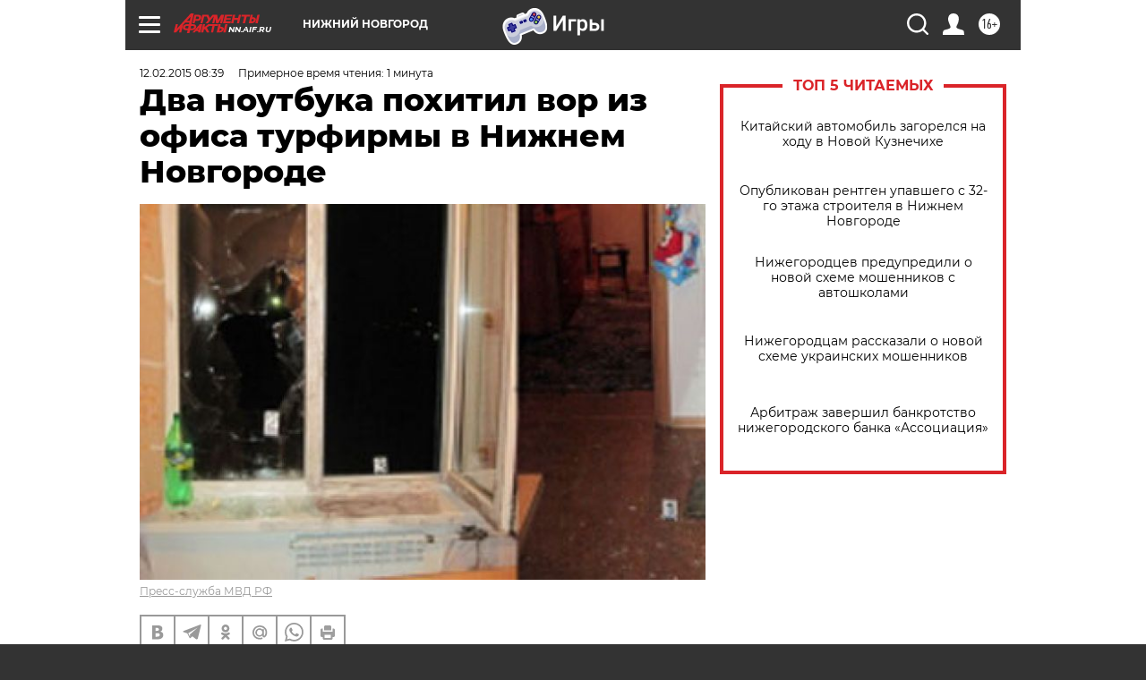

--- FILE ---
content_type: text/html
request_url: https://tns-counter.ru/nc01a**R%3Eundefined*aif_ru/ru/UTF-8/tmsec=aif_ru/425114611***
body_size: -71
content:
64A76E166968685AX1768450138:64A76E166968685AX1768450138

--- FILE ---
content_type: application/javascript
request_url: https://smi2.ru/counter/settings?payload=CIyLAhiiwd7-uzM6JDRjYmVjMDFjLTQ1YTEtNDgxMi1hMzY5LTY1OTUzZjJhOWM2Zg&cb=_callbacks____0mkexjxxt
body_size: 1519
content:
_callbacks____0mkexjxxt("[base64]");